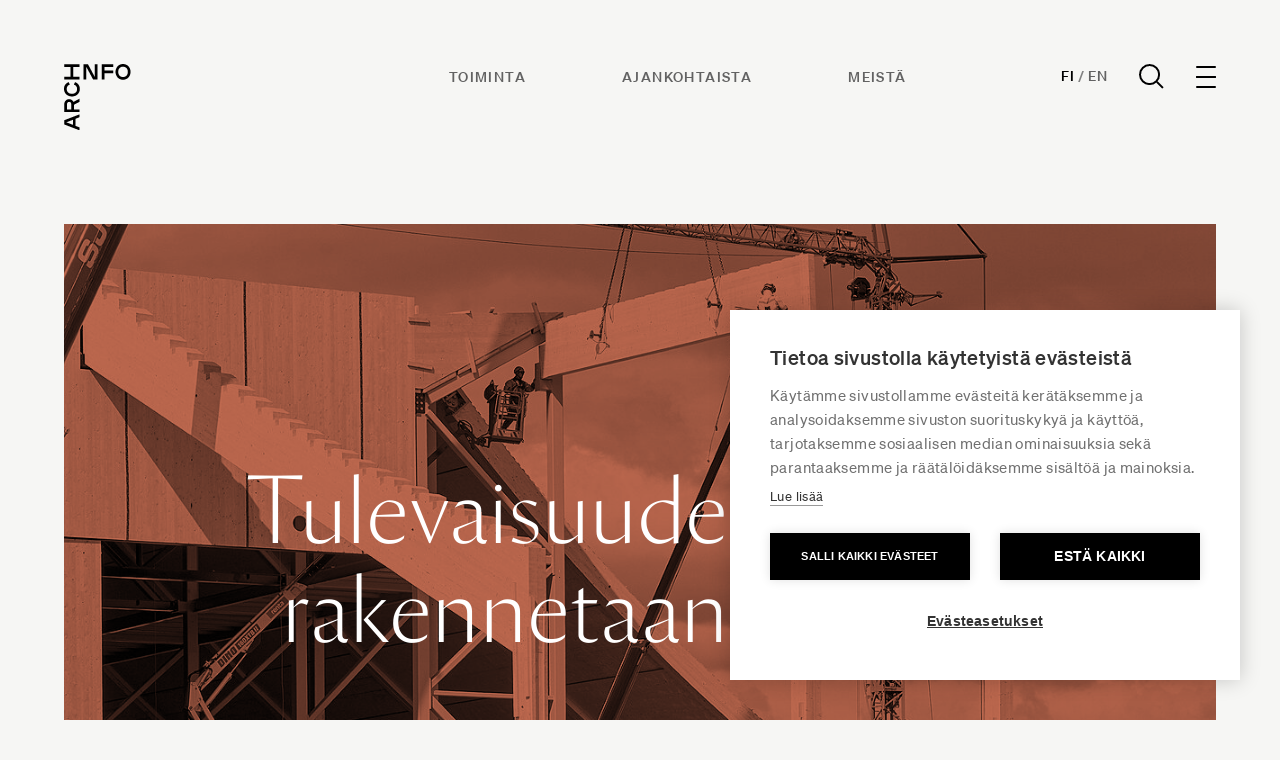

--- FILE ---
content_type: text/html; charset=UTF-8
request_url: https://www.archinfo.fi/toiminta/kansainvalisyys/puuarkkitehtuuri
body_size: 16009
content:
<!DOCTYPE html><html
lang="fi-FI" class="no-js antialiased smooth-scroll" prefix="og: https://ogp.me/ns# fb: https://ogp.me/ns/fb#"><head><meta
charset="utf-8"><meta
http-equiv="x-ua-compatible" content="ie=edge"><meta
name="viewport" content="width=device-width, initial-scale=1, shrink-to-fit=no"><meta
name="apple-touch-icon" content="/uploads/favicon.png"><link
rel="shortcut icon" href="/uploads/favicon.png" type="image/png"><link
rel="preload" href="" as="font" crossorigin><link
rel="preload" href="" as="font" crossorigin><link
rel="preload" href="" as="font" crossorigin><link
rel="preload" href="" as="font" crossorigin><link
rel="preload" href="" as="font" crossorigin><link
rel="preload" href="" as="font" crossorigin><link
rel="preload" href="" as="font" crossorigin><link
rel="preload" href="" as="font" crossorigin><link
rel="preload" href="" as="font" crossorigin><link
rel="preload" href="" as="font" crossorigin> <script>(function(w,d,s,l,i){w[l]=w[l]||[];w[l].push({'gtm.start':new Date().getTime(),event:'gtm.js'});var f=d.getElementsByTagName(s)[0],j=d.createElement(s),dl=l!='dataLayer'?'&l='+l:'';j.async=true;j.src='https://www.googletagmanager.com/gtm.js?id='+i+dl;f.parentNode.insertBefore(j,f);})(window,document,'script','dataLayer','GTM-WX557CW');</script>  <script src="https://polyfill-fastly.io/v3/polyfill.js?callback=polyfillsAreLoaded&flags=gated" defer async></script> <style>body:not(.user-is-tabbing) button:focus,body:not(.user-is-tabbing) input:focus,body:not(.user-is-tabbing) select:focus,body:not(.user-is-tabbing) textarea:focus{outline:none}</style> <script>function handleFirstTab(e){if(e.keyCode===9){document.documentElement.classList.add('user-is-tabbing');window.removeEventListener('keydown',handleFirstTab);window.addEventListener('mousedown',handleMouseDownOnce);}
function handleMouseDownOnce(){document.documentElement.classList.remove('user-is-tabbing');window.removeEventListener('mousedown',handleMouseDownOnce);window.addEventListener('keydown',handleFirstTab);}}
window.addEventListener('keydown',handleFirstTab);document.documentElement.classList.remove('no-js');</script> <style>[v-cloak]{display:none !important}[x-cloak]{display:none !important}</style> <script type="module">!function(){const e=document.createElement("link").relList;if(!(e&&e.supports&&e.supports("modulepreload"))){for(const e of document.querySelectorAll('link[rel="modulepreload"]'))r(e);new MutationObserver((e=>{for(const o of e)if("childList"===o.type)for(const e of o.addedNodes)if("LINK"===e.tagName&&"modulepreload"===e.rel)r(e);else if(e.querySelectorAll)for(const o of e.querySelectorAll("link[rel=modulepreload]"))r(o)})).observe(document,{childList:!0,subtree:!0})}function r(e){if(e.ep)return;e.ep=!0;const r=function(e){const r={};return e.integrity&&(r.integrity=e.integrity),e.referrerpolicy&&(r.referrerPolicy=e.referrerpolicy),"use-credentials"===e.crossorigin?r.credentials="include":"anonymous"===e.crossorigin?r.credentials="omit":r.credentials="same-origin",r}(e);fetch(e.href,r)}}();</script> <script>!function(){var e=document.createElement("script");if(!("noModule"in e)&&"onbeforeload"in e){var t=!1;document.addEventListener("beforeload",(function(n){if(n.target===e)t=!0;else if(!n.target.hasAttribute("nomodule")||!t)return;n.preventDefault()}),!0),e.type="module",e.src=".",document.head.appendChild(e),e.remove()}}();</script> <script src="/dist/polyfills-legacy.5e833384.js" nomodule onload="e=new CustomEvent(&#039;vite-script-loaded&#039;, {detail:{path: &#039;vite/legacy-polyfills&#039;}});document.dispatchEvent(e);"></script> <script type="module" src="/dist/app.d270e1c1.js" crossorigin onload="e=new CustomEvent(&#039;vite-script-loaded&#039;, {detail:{path: &#039;src/js/app.js&#039;}});document.dispatchEvent(e);"></script> <link
href="/dist/vendor.bd94eda6.js" rel="modulepreload" crossorigin><link
href="/dist/app.848b0eb4.css" rel="stylesheet"> <script src="/dist/app-legacy.f847dca6.js" nomodule onload="e=new CustomEvent(&#039;vite-script-loaded&#039;, {detail:{path: &#039;src/js/app-legacy.js&#039;}});document.dispatchEvent(e);"></script> <script defer src="https://unpkg.com/alpinejs@3.9.0/dist/cdn.min.js"></script> <title>Archinfo | Puuarkkitehtuurin kansainvälistäminen</title><meta name="generator" content="SEOmatic">
<meta name="keywords" content="Architecture">
<meta name="description" content="Suuri aaltoileva puukatos rajaa aukiota, jolla ihmisiäLuomme kiinnostusta suomalaista arkkitehtuuria ja kestävää rakennettua ympäristöä kohtaan">
<meta name="referrer" content="no-referrer-when-downgrade">
<meta name="robots" content="all">
<meta content="712185025482795" property="fb:profile_id">
<meta content="fi_FI" property="og:locale">
<meta content="en_US" property="og:locale:alternate">
<meta content="Archinfo" property="og:site_name">
<meta content="website" property="og:type">
<meta content="https://www.archinfo.fi/toiminta/kansainvalisyys/puuarkkitehtuuri" property="og:url">
<meta content="Puuarkkitehtuurin kansainvälistäminen" property="og:title">
<meta content="Suuri aaltoileva puukatos rajaa aukiota, jolla ihmisiäLuomme kiinnostusta suomalaista arkkitehtuuria ja kestävää rakennettua ympäristöä kohtaan" property="og:description">
<meta content="https://www.archinfo.fi/uploads/_1200x630_crop_center-center_82_none/social-image.png?mtime=1765888866" property="og:image">
<meta content="1200" property="og:image:width">
<meta content="630" property="og:image:height">
<meta content="Archinfo logo on image" property="og:image:alt">
<meta content="https://www.youtube.com/channel/UCJbX3Wd7bx_HMYUvvwmCiAw" property="og:see_also">
<meta content="https://fi.linkedin.com/company/archinfo-finland" property="og:see_also">
<meta content="https://www.facebook.com/ArchinfoSuomi" property="og:see_also">
<meta content="https://www.instagram.com/archinfo_finland/" property="og:see_also">
<meta name="twitter:card" content="summary_large_image">
<meta name="twitter:site" content="@ArchinfoFinland">
<meta name="twitter:creator" content="@ArchinfoFinland">
<meta name="twitter:title" content="Puuarkkitehtuurin kansainvälistäminen">
<meta name="twitter:description" content="Suuri aaltoileva puukatos rajaa aukiota, jolla ihmisiäLuomme kiinnostusta suomalaista arkkitehtuuria ja kestävää rakennettua ympäristöä kohtaan">
<meta name="twitter:image" content="https://www.archinfo.fi/uploads/_800x418_crop_center-center_82_none/social-image.png?mtime=1765888866">
<meta name="twitter:image:width" content="800">
<meta name="twitter:image:height" content="418">
<meta name="twitter:image:alt" content="Archinfo logo on image">
<link href="https://www.archinfo.fi/toiminta/kansainvalisyys/puuarkkitehtuuri" rel="canonical">
<link href="https://www.archinfo.fi/" rel="home">
<link type="text/plain" href="https://www.archinfo.fi/humans.txt" rel="author">
<link href="https://www.archinfo.fi/en/what-we-do/internationally/woodarchitecture" rel="alternate" hreflang="en-us">
<link href="https://www.archinfo.fi/toiminta/kansainvalisyys/puuarkkitehtuuri" rel="alternate" hreflang="x-default">
<link href="https://www.archinfo.fi/toiminta/kansainvalisyys/puuarkkitehtuuri" rel="alternate" hreflang="fi-fi">
<script>var siteVariables = {"siteUrl":"https:\/\/www.archinfo.fi\/","language":"fi-FI","siteUrls":["https:\/\/www.archinfo.fi\/","https:\/\/www.archinfo.fi\/en\/","https:\/\/new.finnisharchitecture.fi\/"],"csrfTokenName":"CRAFT_CSRF_TOKEN"};</script></head><body
id="top"
class="overflow-x-hidden loading landingPage-template site-archinfo"
x-data="app()"
x-init="viewportHeight()"
x-on:resize.window="viewportHeight()"
>
<noscript><iframe
src="https://www.googletagmanager.com/ns.html?id=GTM-WX557CW"
height="0" width="0" style="display:none;visibility:hidden"></iframe></noscript>
<a
href="#main-content" class="skip">Siirry suoraan sisältöön</a><header
x-data="{ dropdownMenuOpen: false }"
class="site-header fixed top-0 left-0 w-full z-50 " :class="{ 'header--active': dropdownMenuOpen, 'header-inactive': !dropdownMenuOpen }"
><div
class="z-[9999] relative px-4 py-6 px-4 sm:px-6 lg:px-16 lg:py-16 site-header__content"><div
class=""><div
class="flex justify-between items-start"><div
class="header__logo-wrapper flex justify-start flex-shrink-0">
<a
class="header__logo" href="https://www.archinfo.fi/">
<span
class="sr-only">Archinfo</span>
<svg
fill="currentColor" width="68" height="66" viewBox="0 0 68 66" fill="none" xmlns="http://www.w3.org/2000/svg">
<g
clip-path="url(#clip0_340_10398)">
<path
d="M11.5955 54.7623V61.8974L15.4876 63.3869V66.3034L0.321777 60.4704V56.1893L15.4876 50.3652V53.2282L11.5955 54.7623ZM8.91128 55.7969L2.38862 58.3031L8.91128 60.8271V55.7969Z"/>
<path
d="M9.92274 40.7417V45.4063H15.488V48.082H0.322178V40.1799C0.293413 39.535 0.394289 38.8909 0.618822 38.2855C0.843354 37.68 1.18702 37.1254 1.62966 36.6543C2.0723 36.1831 2.60496 35.8049 3.19632 35.542C3.78769 35.279 4.42582 35.1365 5.07323 35.1228C5.99357 35.119 6.89512 35.3827 7.66744 35.8817C8.43976 36.3807 9.04938 37.0933 9.42169 37.9323L15.488 34.668V37.8877L9.92274 40.7417ZM3.03326 45.4063H7.23853V40.269C7.23853 38.6458 6.34376 37.852 5.13587 37.852C3.92797 37.852 3.03326 38.6458 3.03326 40.269V45.4063Z"/>
<path
d="M15.8196 24.9995C15.8196 29.2717 12.4822 32.4914 7.91014 32.4914C3.33803 32.4914 0.000638201 29.2717 0.000638201 24.9995C-0.0841742 23.5015 0.328131 22.0172 1.17389 20.776C2.01964 19.5347 3.25179 18.6056 4.68009 18.132L5.80747 20.5668C4.86648 20.8596 4.05069 21.4575 3.48975 22.2655C2.92882 23.0736 2.65498 24.0453 2.71172 25.0263C2.71172 27.9428 4.81435 29.8158 7.91014 29.8158C11.0059 29.8158 13.1086 27.9428 13.1086 25.0263C13.1616 24.0335 12.8755 23.0521 12.297 22.2422C11.7186 21.4323 10.8818 20.8417 9.92329 20.5668L11.0506 18.123C12.4938 18.5864 13.7434 19.5114 14.6056 20.7547C15.4679 21.9979 15.8946 23.49 15.8196 24.9995V24.9995Z"/>
<path
d="M9.20651 3.02382V12.7098H15.4697V15.3854H0.321777V12.7098H6.50444V3.02382H0.321777V0.348145H15.4876V3.02382H9.20651Z"/>
<path
d="M22.2252 2.70216V15.4384H19.541V0.320801H24.0147L30.8684 13.0927V0.320801H33.5526V15.4384H29.0789L22.2252 2.70216Z"/>
<path
d="M40.4596 3.02325V6.51946H49.1296V9.19514H40.4596V15.4384H37.7754V0.320801H49.3622V2.99648L40.4596 3.02325Z"/>
<path
d="M59.0348 0C63.3206 0 66.5506 3.32675 66.5506 7.88432C66.5506 12.4419 63.3206 15.7686 59.0348 15.7686C54.749 15.7686 51.519 12.4419 51.519 7.88432C51.519 3.32675 54.7401 0 59.0348 0ZM59.0348 2.67568C56.109 2.67568 54.2211 4.77162 54.2211 7.85757C54.2211 10.9435 56.109 13.0395 59.0348 13.0395C61.9606 13.0395 63.8485 10.9435 63.8485 7.85757C63.8485 4.77162 61.9606 2.70243 59.0348 2.70243V2.67568Z"/>
</g>
<defs>
<clipPath
id="clip0_340_10398">
<rect
width="68" height="66" fill="currentColor"/>
</clipPath>
</defs>
</svg>
</a></div><ul
class="hidden md:flex header__links mr-auto"><li
class="mr-12 lg:mr-24">
<a
href="https://www.archinfo.fi/toiminta"                class="text-sm font-bold text-[#626262] uppercase tracking-widest leading-normal hover:text-black transition-colors duration-200"
>Toiminta</a></li><li
class="mr-12 lg:mr-24">
<a
href="https://www.archinfo.fi/ajankohtaista"                class="text-sm font-bold text-[#626262] uppercase tracking-widest leading-normal hover:text-black transition-colors duration-200"
>Ajankohtaista</a></li><li
class="mr-12 lg:mr-24">
<a
href="https://www.archinfo.fi/archinfo"                class="text-sm font-bold text-[#626262] uppercase tracking-widest leading-normal hover:text-black transition-colors duration-200"
>Meistä</a></li></ul><div
class="flex items-center"><div
class="header__language-search flex items-center"><div
class="flex items-center font-soehne font-bold text-sm tracking-wide uppercase">
<a
href="https://www.archinfo.fi" class="site--active hover:text-[#828282] transition-colors duration-200">Fi</a>
<span
class="text-[#828282] mx-1">/</span>
<a
href="https://www.archinfo.fi/en/what-we-do/internationally/woodarchitecture" class=" hover:text-[#828282] transition-colors duration-200">En</a></div>
<a
href="https://www.archinfo.fi/search" class="nav-search ml-8">
<svg
width="25" height="25" viewBox="0 0 25 25" fill="none" xmlns="http://www.w3.org/2000/svg">
<circle
cx="10.56" cy="10.56" r="9.56" stroke="black" stroke-width="2"/>
<path
d="M24 24.0003L17.76 17.7603" stroke="black" stroke-width="2"/>
</svg>
</a><form
action="https://www.archinfo.fi/search" class="py-2 hidden">
<label
for="search" class="sr-only">Haku</label><div
class="relative"><div
class="pointer-events-none absolute inset-y-0 left-0 pl-3 flex items-center">
<svg
class="h-5 w-5 text-gray-600" xmlns="https://www.w3.org/2000/svg" viewBox="0 0 20 20" fill="currentColor" aria-hidden="true">
<path
fill-rule="evenodd" d="M8 4a4 4 0 100 8 4 4 0 000-8zM2 8a6 6 0 1110.89 3.476l4.817 4.817a1 1 0 01-1.414 1.414l-4.816-4.816A6 6 0 012 8z" clip-rule="evenodd" />
</svg></div>
<input
id="search" name="search" class="w-full font-semibold bg-transparent text-gray-600 border border-transparent rounded-md py-2 pl-10 pr-3 text-sm placeholder-gray-600 focus:outline-none focus:text-gray-600 focus:placeholder-gray-600 sm:text-sm appearance-none" placeholder="Haku" type="search"></div></form></div><div
class="ml-8"><div
@click="dropdownMenuOpen = !dropdownMenuOpen"
class="hamburger-icon cursor-pointer focus:outline-none focus:ring-2 focus:ring-inset focus:ring-black"
:class="{ 'is-active': dropdownMenuOpen }"
><div
class="hamburger-icon__line"></div><div
class="hamburger-icon__line"></div><div
class="hamburger-icon__line"></div><div
class="hamburger-icon__line"></div></div></div></div></div></div></div><div
class="mobile-navigation fixed z-50 inset-0 overflow-hidden"
aria-labelledby="slide-over-title"
role="dialog"
aria-modal="true"
@keydown.window.escape="dropdownMenuOpen = false"
x-show="dropdownMenuOpen"
x-cloak
><div
class="absolute inset-0 overflow-hidden"><div
x-show="dropdownMenuOpen"
x-transition:enter="ease-in-out duration-500"
x-transition:enter-start="opacity-0"
x-transition:enter-end="opacity-100"
x-transition:leave="ease-in-out duration-500"
x-transition:leave-start="opacity-100"
x-transition:leave-end="opacity-0"
@click="dropdownMenuOpen = false"
class="absolute inset-0 bg-gray-900 bg-opacity-75 transition-opacity"
aria-hidden="true"
></div><div
class="fixed inset-y-0 right-0 max-w-full flex"><div
x-show="dropdownMenuOpen"
x-transition:enter="transform transition ease-in-out duration-500"
x-transition:enter-start="-translate-y-full"
x-transition:enter-end="translate-y-0"
x-transition:leave="transform transition ease-in-out duration-500"
x-transition:leave-start="translate-y-0"
x-transition:leave-end="-translate-y-full"
class="w-screen"
><div
class="h-screen pt-56 pb-20 bg-white shadow-xl overflow-y-scroll bg-[#EDE9E7]"><div
class="min-h-full relative flex flex-col flex-1 px-4 sm:px-6 lg:px-16"><nav
class="flex flex-wrap"><ul
class="hidden md:block w-full md:w-1/2 xl:w-1/4 mb-16"><li
class="mb-5"><p
class="text-sm font-bold uppercase tracking-widest">Archinfo</p></li><li>
<a
href="https://www.google.com/maps/place/H%C3%A4meentie+19,+00500+Helsinki/@60.185713,24.9590202,17z/data=!3m1!4b1!4m6!3m5!1s0x4692099b2ded4cb3:0x2cb235ae7a6da2a7!8m2!3d60.1857104!4d24.9615951!16s%2Fg%2F11c27w9d4n?entry=ttu" class="text-base leading-[2] tracking-wide hover:text-[#626262] transition-colors duration-200;]">Hämeentie 19<br
/>
00500 Helsinki, Finland</a></li><li>
<a
href="tel:" class="text-base leading-[2] tracking-wide hover:text-[#626262] transition-colors duration-200;]"></a></li><li>
<a
href="mailto:info@archinfo.fi" class="text-base leading-[2] tracking-wide hover:text-[#626262] transition-colors duration-200;]">info@archinfo.fi</a></li></ul><ul
class="w-full md:w-1/2 xl:w-1/4 mb-16"><li
class="mb-5"><p
class="text-sm font-bold uppercase tracking-widest"><a
href="https://www.archinfo.fi/toiminta">Toiminta</a></p></li><li><a
href="https://www.archinfo.fi/toiminta/arkkitehtuuri" class="text-base leading-[2] tracking-wide hover:text-[#626262] transition-colors duration-200;]">Arkkitehtuuri</a></li><li><a
href="https://www.archinfo.fi/toiminta/kansainvalisyys" class="text-base leading-[2] tracking-wide hover:text-[#626262] transition-colors duration-200;]">Kansainvälisyys</a></li><li><a
href="https://www.archinfo.fi/toiminta/vaikuttaminen" class="text-base leading-[2] tracking-wide hover:text-[#626262] transition-colors duration-200;]">Vaikuttaminen</a></li><li><a
href="https://www.archinfo.fi/projektit" class="text-base leading-[2] tracking-wide hover:text-[#626262] transition-colors duration-200;]">Kaikki projektit</a></li></ul><ul
class="w-full md:w-1/2 xl:w-1/4 mb-16"><li
class="mb-5"><p
class="text-sm font-bold uppercase tracking-widest"><a
href="https://www.archinfo.fi/artikkelit">Ajankohtaista</a></p></li><li><a
href="https://www.archinfo.fi/artikkelit/uutiset" class="text-base leading-[2] tracking-wide hover:text-[#626262] transition-colors duration-200;]">Uutiset</a></li><li><a
href="https://www.archinfo.fi/artikkelit/artikkelit" class="text-base leading-[2] tracking-wide hover:text-[#626262] transition-colors duration-200;]">Artikkelit</a></li><li><a
href="https://www.archinfo.fi/tapahtumat" class="text-base leading-[2] tracking-wide hover:text-[#626262] transition-colors duration-200;]">Tapahtumat</a></li><li><a
href="https://www.archinfo.fi/artikkelit/ilmoitukset" class="text-base leading-[2] tracking-wide hover:text-[#626262] transition-colors duration-200;]">Ilmoitustaulu</a></li><li><a
href="/arkisto" class="text-base leading-[2] tracking-wide hover:text-[#626262] transition-colors duration-200;]">Arkisto</a></li></ul><ul
class="w-full md:w-1/2 xl:w-1/4 mb-16"><li
class="mb-5"><p
class="text-sm font-bold uppercase tracking-widest"><a >Tietoa meistä</a></p></li><li><a
href="https://www.archinfo.fi/archinfo" class="text-base leading-[2] tracking-wide hover:text-[#626262] transition-colors duration-200;]">Archinfo</a></li><li><a
href="https://www.archinfo.fi/archinfo/yhteystiedot" class="text-base leading-[2] tracking-wide hover:text-[#626262] transition-colors duration-200;]">Yhteystiedot</a></li><li><a
href="https://www.archinfo.fi/archinfo/medialle" class="text-base leading-[2] tracking-wide hover:text-[#626262] transition-colors duration-200;]">Medialle</a></li></ul><ul
class="w-full md:w-1/2 xl:w-1/4 mb-16"><li
class="mb-5"><p
class="text-sm font-bold uppercase tracking-widest"><a >Jäsenorganisaatiot</a></p></li><li><a
href="https://www.alvaraalto.fi/" class="text-base leading-[2] tracking-wide hover:text-[#626262] transition-colors duration-200;]">Alvar Aalto -säätiö</a></li><li><a
href="https://www.safa.fi/" class="text-base leading-[2] tracking-wide hover:text-[#626262] transition-colors duration-200;]">Suomen Arkkitehtiliitto SAFA</a></li><li><a
href="https://www.atl.fi/" class="text-base leading-[2] tracking-wide hover:text-[#626262] transition-colors duration-200;]">Arkkitehtitoimistojen liitto ATL</a></li><li><a
href="https://www.mfa.fi/" class="text-base leading-[2] tracking-wide hover:text-[#626262] transition-colors duration-200;]">Suomen arkkitehtuurimuseon säätiö</a></li><li><a
href="https://www.rts.fi/" class="text-base leading-[2] tracking-wide hover:text-[#626262] transition-colors duration-200;]">Rakennustietosäätiö RTS</a></li></ul><ul
class="md:hidden w-full md:w-1/2 xl:w-1/4 mb-16"><li
class="mb-5"><p
class="text-sm font-bold uppercase tracking-widest">Archinfo</p></li><li>
<a
href="https://www.google.com/maps/place/H%C3%A4meentie+19,+00500+Helsinki/@60.185713,24.9590202,17z/data=!3m1!4b1!4m6!3m5!1s0x4692099b2ded4cb3:0x2cb235ae7a6da2a7!8m2!3d60.1857104!4d24.9615951!16s%2Fg%2F11c27w9d4n?entry=ttu" class="text-base leading-[2] tracking-wide hover:text-[#626262] transition-colors duration-200;]">Hämeentie 19<br
/>
00500 Helsinki, Finland</a></li><li>
<a
href="tel:" class="text-base leading-[2] tracking-wide hover:text-[#626262] transition-colors duration-200;]"></a></li><li>
<a
href="mailto:info@archinfo.fi" class="text-base leading-[2] tracking-wide hover:text-[#626262] transition-colors duration-200;]">info@archinfo.fi</a></li></ul><div
class="w-full md:w-1/2 xl:w-1/4 mb-16"><p
class="text-sm font-bold uppercase tracking-widest mb-5">Uutiskirje</p><p
class="text-base leading-normal tracking-wide mb-6">Tilaamalla Archinfon uutiskirjeen saat uusimmat arkkitehtuurin alan uutiset suoraan sähköpostiisi.</p>
<a
href="https://www.archinfo.fi/tilaa-uutiskirjeemme" class="button">Tilaa</a></div></nav><div
class="flex justify-between items-end mt-auto"><p
class="text-sm tracking-wide leading-loose">
<span
class="block font-bold text-xs tracking-widest uppercase">Archinfo</span>
Hämeentie 19, Helsinki  |  info@archinfo.fi</p><div
class="flex space-x-6 lg:order-3 lg:mr-0">
<a
href="https://www.instagram.com/archinfo_finland/" class="text-gray-700 hover:text-black">
<span
class="sr-only">Instagram</span>
<svg
class="h-4 w-4" fill="currentColor" viewBox="0 0 24 24" width="24" height="24" aria-hidden="true">
<path
fill-rule="evenodd" d="M12.315 2c2.43 0 2.784.013 3.808.06 1.064.049 1.791.218 2.427.465a4.902 4.902 0 011.772 1.153 4.902 4.902 0 011.153 1.772c.247.636.416 1.363.465 2.427.048 1.067.06 1.407.06 4.123v.08c0 2.643-.012 2.987-.06 4.043-.049 1.064-.218 1.791-.465 2.427a4.902 4.902 0 01-1.153 1.772 4.902 4.902 0 01-1.772 1.153c-.636.247-1.363.416-2.427.465-1.067.048-1.407.06-4.123.06h-.08c-2.643 0-2.987-.012-4.043-.06-1.064-.049-1.791-.218-2.427-.465a4.902 4.902 0 01-1.772-1.153 4.902 4.902 0 01-1.153-1.772c-.247-.636-.416-1.363-.465-2.427-.047-1.024-.06-1.379-.06-3.808v-.63c0-2.43.013-2.784.06-3.808.049-1.064.218-1.791.465-2.427a4.902 4.902 0 011.153-1.772A4.902 4.902 0 015.45 2.525c.636-.247 1.363-.416 2.427-.465C8.901 2.013 9.256 2 11.685 2h.63zm-.081 1.802h-.468c-2.456 0-2.784.011-3.807.058-.975.045-1.504.207-1.857.344-.467.182-.8.398-1.15.748-.35.35-.566.683-.748 1.15-.137.353-.3.882-.344 1.857-.047 1.023-.058 1.351-.058 3.807v.468c0 2.456.011 2.784.058 3.807.045.975.207 1.504.344 1.857.182.466.399.8.748 1.15.35.35.683.566 1.15.748.353.137.882.3 1.857.344 1.054.048 1.37.058 4.041.058h.08c2.597 0 2.917-.01 3.96-.058.976-.045 1.505-.207 1.858-.344.466-.182.8-.398 1.15-.748.35-.35.566-.683.748-1.15.137-.353.3-.882.344-1.857.048-1.055.058-1.37.058-4.041v-.08c0-2.597-.01-2.917-.058-3.96-.045-.976-.207-1.505-.344-1.858a3.097 3.097 0 00-.748-1.15 3.098 3.098 0 00-1.15-.748c-.353-.137-.882-.3-1.857-.344-1.023-.047-1.351-.058-3.807-.058zM12 6.865a5.135 5.135 0 110 10.27 5.135 5.135 0 010-10.27zm0 1.802a3.333 3.333 0 100 6.666 3.333 3.333 0 000-6.666zm5.338-3.205a1.2 1.2 0 110 2.4 1.2 1.2 0 010-2.4z" clip-rule="evenodd" />
</svg>
</a>
<a
href="https://www.facebook.com/ArchinfoSuomi" class="text-gray-700 hover:text-black">
<span
class="sr-only">Facebook</span>
<svg
class="h-4 w-4" fill="currentColor" viewBox="0 0 10 16">
<path
d="M8.69512 8.93203L9.1359 6.05825H6.37862V4.19334C6.37862 3.40712 6.76378 2.64078 7.99878 2.64078H9.2524V0.194188C9.2524 0.194188 8.11468 0 7.027 0C4.75606 0 3.27184 1.37631 3.27184 3.86797V6.05825H0.747559V8.93203H3.27184V15.8792C3.778 15.9586 4.29678 16 4.82525 16C5.35371 16 5.87246 15.9586 6.37862 15.8792V8.93203H8.69512Z" fill="#333333"/>
</svg>
</a>
<a
href="https://fi.linkedin.com/company/archinfo-finland" class="text-gray-700 hover:text-black">
<span
class="sr-only">LinkedIn</span>
<svg
class="h-4 w-4" fill="currentColor" viewBox="0 0 16 16" width="24" height="24" aria-hidden="true">
<path
d="M14.7907 -0.0424805C15.4432 -0.0424805 15.9746 0.474176 15.9746 1.11146V14.8068C15.9746 15.4441 15.4432 15.9616 14.7907 15.9616H1.15135C0.500135 15.9616 -0.0290527 15.4441 -0.0290527 14.8068V1.11146C-0.0290527 0.474176 0.500135 -0.0424805 1.15135 -0.0424805H14.7907ZM13.6085 13.5947V9.40611C13.6085 7.34918 13.1644 5.76777 10.761 5.76777C9.6062 5.76777 8.8317 6.40099 8.5152 7.00139H8.4827V5.9573H6.20735V13.5947H8.57817V9.81724C8.57817 8.82089 8.76663 7.85558 10.0017 7.85558C11.2199 7.85558 11.2351 8.99499 11.2351 9.88064V13.5947H13.6085ZM4.71826 5.9573H2.3422V13.5947H4.71826V5.9573ZM3.53085 2.16077C2.76851 2.16077 2.15379 2.77749 2.15379 3.53724C2.15379 4.29718 2.76851 4.91386 3.53085 4.91386C4.2902 4.91386 4.90667 4.29718 4.90667 3.53724C4.90667 2.77749 4.2902 2.16077 3.53085 2.16077Z" fill="#333333"/>
</svg>
</a>
<a
href="https://www.youtube.com/channel/UCJbX3Wd7bx_HMYUvvwmCiAw" class="text-gray-700 hover:text-black">
<span
class="sr-only">YouTube</span>
<svg
class="h-4 w-4" fill="currentColor" viewBox="0 0 16 16" width="24" height="24" aria-hidden="true">
<path
d="M7.95231 2.83331C5.83474 2.83331 3.86729 2.98419 2.74463 3.21873C2.74224 3.21936 2.73985 3.22001 2.73747 3.22068C1.89166 3.41021 1.09523 4.01606 0.927572 4.96482C0.927349 4.96612 0.927132 4.96743 0.926921 4.96873C0.798116 5.7334 0.666504 6.73021 0.666504 8.16665C0.666504 9.60036 0.798567 10.5708 0.961426 11.3756C1.1332 12.2964 1.91124 12.9206 2.77002 13.1126C2.77413 13.1137 2.77825 13.1148 2.78239 13.1159C3.95407 13.3467 5.86599 13.5 7.98356 13.5C10.1011 13.5 12.0141 13.3467 13.186 13.1159C13.1902 13.1148 13.1943 13.1137 13.1984 13.1126C14.0442 12.9231 14.8406 12.3172 15.0083 11.3685C15.0088 11.3661 15.0092 11.3637 15.0096 11.3613C15.1364 10.581 15.3008 9.58519 15.3332 8.14646C15.3332 8.14277 15.3332 8.13909 15.3332 8.1354C15.3332 6.69588 15.1684 5.69287 15.0076 4.89842C14.8372 3.97567 14.0583 3.34981 13.1984 3.15753C13.1853 3.15461 13.172 3.15222 13.1587 3.15037C12.0153 2.98963 10.0702 2.83331 7.95231 2.83331ZM6.71859 5.6673C6.84206 5.66475 6.96968 5.69395 7.08968 5.7617L9.95752 7.38214C10.4412 7.65547 10.4412 8.34514 9.95752 8.61847L7.08968 10.2389C6.61001 10.5096 6.01221 10.1668 6.01221 9.62042V6.37954C6.01221 5.96979 6.34818 5.67495 6.71859 5.6673Z" fill="#333333"/>
</svg>
</a></div></div></div></div></div></div></div></div></header><main
id="content" class="site-content"><div
class="w-full h-40 "></div><section
class="p-4 lg:p-16 text-white text-center overflow-hidden"><div
class="py-16 px-4 sm:px-6 lg:p-16 w-full min-h-screen relative flex flex-col items-center justify-center"><figure
class="absolute inset-0 bg-orange-medium">
<img
src="data:image/svg+xml,%3Csvg%20xmlns=%27http://www.w3.org/2000/svg%27%20width=%271280%27%20height=%27960%27%20style=%27background:%23CCC%27%20/%3E"
data-srcset="/uploads/_640x480_crop_center-center_60_line/TU-220429-satama-areena-tm-011-crop.jpg 640w, /uploads/_1280x960_crop_center-center_82_line/TU-220429-satama-areena-tm-011-crop.jpg 1280w"
data-sizes="auto"
alt="Rakenteilla oleva suuri puurakennus, jossa kaareva lippa"
class="w-full h-full object-cover lazyload"
/></figure><div
class="relative content-wrapper--narrow"><h1 class="mb-12">Tulevaisuuden Suomi rakennetaan puusta</h1></div></div><p
class="text-xxs font-bold text-[#828282] uppercase tracking-wider leading-loose mt-2  text-right">Ala Architects / Tuomas Uusheimo</p></section><section
class="py-20 px-4 sm:px-6 lg:px-16"><div
class="flex justify-end"><div
class="w-full md:w-4/5 lg:w-2/3"><div
class="max-w-[640px] richText"><p
class="ingress">Puu on perinteinen suomalainen rakennusmateriaali. Puusta tehdään myös hienoa nykyarkkitehtuuria, ja suomalainen puuosaaminen on kansainvälisessäkin mittapuussa kiinnostavaa. Puurakentamisen edistäminen on yksi Suomen valtion keinoista toteuttaa kunnianhimoisia tavoitteita hiilineutraaliudesta. Kokosimme yhteen kiinnostavia puuarkkitehtuurikohteita sekä aihetta taustoittavia artikkeleita.</p><p>Rakennettu ympäristö kuluttaa tämän päivän Suomessa puolet raaka-aineista ja 40 prosenttia energiasta ja aiheuttaa kolmanneksen kasvihuonekaasupäästöistä. Suomen uusi <a
href="https://www.archinfo.fi/toiminta/vaikuttaminen/apoli-2022-2035">arkkitehtuuripoliittinen ohjelma 2022–2035</a>, <em>Kohti kestävää arkkitehtuuria</em>, esittää toimenpiteitä, joilla arkkitehtuuri, rakentaminen ja alueidenkäyttö voivat vaikuttaa ilmastohaasteiden ratkaisemiseen.<br></p><p>Toteutimme yhdessä ympäristöministeriön <a
href="https://ym.fi/puurakentaminen" target="_blank">Puurakentamisen ohjelman</a>&nbsp;kanssa puuarkkitehtuurin esittelypaketin, joka sisältää 19 erilaisen ja erikokoisen nykyarkkitehtuurikohteen esittelyt sekä aihetta kokoavat&nbsp;artikkelit suomalaisen puurakentamisen historiasta, nykytilasta ja tulevaisuudesta. Aineisto on julkaistu neljällä kielellä: suomi, ruotsi, englanti ja saksa.&nbsp;</p><p>Kohde-esittelyt on kirjoittanut arkkitehti, journalisti <strong>Tarja Nurmi</strong>, ja artikkeleiden kirjoittajina ovat Nurmen lisäksi puurakentamisen perinteen asiantuntijat TkT&nbsp;<strong>Laura Berger</strong> ja arkkitehti, tietokirjailija <strong>Netta Böök</strong> sekä Archinfon viestintäpäällikkö, arkkitehti <strong>Miina Jutila</strong>. Saksaksi tekstit käänsi arkkitehti <strong>Mikael Merenmies</strong>.</p><p><a
href="https://drive.google.com/drive/folders/1p_TFoLNaIKyP4sBW5zXLqnzfGyFkJaSk?usp=sharing" target="_blank">Linkki Future Finland Built of Wood -puuarkkitehtuuripakettiin</a></p><p>Voit myös tutustua kohteisiin&nbsp;<a
href="https://finnisharchitecture.fi/">Finnish Architecture Navigator</a> -verkkopalvelussamme, jossa on julkaistu lyhennelmät esittelyteksteistä sekä kuvia.</p><figure><iframe
style="width: 500px; height: 281px;" src="//www.youtube.com/embed/6H0We-OdWBg" frameborder="0" allowfullscreen=""></iframe></figure><h2>Pakettiin sisältyvät kohteet</h2><ul><li>Suomalais-venäläinen koulu, Helsinki 2021 (AFKS Arkkitehdit)</li><li>Lukio- ja kulttuuritalo Monio, Tuusula 2023 (AOR Arkkitehdit)</li><li>Helsingin luonnontiedelukio, 2023 (AFKS Arkkitehdit)</li><li>Satama Areena, Kotka 2023 (Arkkitehtitoimisto ALA)</li><li>Wood City, Helsinki 2019–2024 (Anttinen Oiva Arkkitehdit)</li><li>Katajanokan Laituri, Helsinki 2024 (Anttinen Oiva Arkkitehdit)</li><li>Serlachius Museum Gösta & Taidesauna, Mänttä 2015, 2022 (Mendoza Partida & BAX)</li><li>Sauna-ravintola Kiulu & Ähtärin uimahalli, Ähtäri 2022, 2024 (Studio Puisto)</li><li>Pikku-Finlandia, Helsinki 2022 (Jaakko Torvinen, Havu Järvelä, Elli Wendelin)</li><li>Rauhalinna, Savonlinna 2023 (OOPEAA)</li><li>Lammassaaren luontoreitti, Helsinki 2017, 2022 (Studio Puisto & Nomaji)</li><li>Elokuvaohjaajan talo, Iisalmi 2020 (Pirinen & Salo)</li><li>Space of Mind, 2020 (Studio Puisto)</li><li>Talo Meteoriitti, Kontiolahti 2020 (Ateljé Sotamaa)</li><li>Paritalot Viikinmäessä, Helsinki 2022 (Kanttia 2 Arkkitehdit)</li><li>Puu-Myllypuro, Helsinki (Arkkitehtityöhuone APRT & Helsingin kaupunki)</li><li>Linnanfältti, Turku (Turun kaupunki & Schauman Arkkitehdit, Sigge Arkkitehdit, Arkkitehdit Casagrande, Arkkitehtitoimisto Tommy Gustafsson)</li></ul></div></div></div></section><section
class="py-12 px-4 sm:px-6 lg:px-16 overflow-hidden"><div
class="w-full relative"><div
class="mb-6 md:mb-8 lg:mb-12 flex flex-wrap items-baseline justify-between"><h2 class="font-soehne text-sm md:text-base tracking-wide leading-loose mr-6">
Pakettiin sisältyvät artikkelit</h2>
<a
href="https://www.archinfo.fi/tagit/puupaketti" class="font-soehne text-sm tracking-wide leading-loose border-b border-black hover:border-transparent transition-border duration-200">
puuvalikoima
</a></div><div
class="block relative"><div
class="articles-grid w-screen lg:w-auto pt-2 -ml-4 pl-4 sm:-ml-6 sm:pl-6 lg:pl-0 flex flex-no-wrap lg:block overflow-x-auto lg:overflow-hidden lg:-mx-5"><div
class="article-card flex-shrink-0 w-4/5 md:w-3/5 lg:w-1/3 2xl:w-1/4 pr-8 lg:px-5 mb-14"><div
class="flex flex-col">
<a
href="https://www.archinfo.fi/artikkelit/metsasta-kasvaneen-maan-tulevaisuus-on-puussa" class="block mb-6"><figure
class="flex-shrink-0 bg-orange-medium transition-colors duration-200">
<img
src="data:image/svg+xml,%3Csvg%20xmlns=%27http://www.w3.org/2000/svg%27%20width=%271280%27%20height=%27853%27%20style=%27background:%23CCC%27%20/%3E"
data-srcset="/uploads/_640x426_crop_center-center_60_line/2020_08_29_tk_Meteorite_house_Nikon_0152_010-PIEN.jpg 640w, /uploads/_1280x853_crop_center-center_82_line/2020_08_29_tk_Meteorite_house_Nikon_0152_010-PIEN.jpg 1280w"
data-sizes="auto"
alt="Utuinen kuva oudosta, monikulmaisesta talosta puiden katveessa"
class="h-full w-full object-cover lazyload"
/></figure>
</a><div
class="font-soehne font-bold uppercase tracking-widest text-xs mb-6">
<span>03.07.2023</span>
<span
class="mx-1">/</span>
<a
href="https://www.archinfo.fi/artikkelit/arkkitehtuuri" class="inline-block mr-2 hover:text-[#626262] transition-colors duration-200">Arkkitehtuuri</a>
<a
href="https://www.archinfo.fi/artikkelit/artikkelit" class="inline-block mr-2 hover:text-[#626262] transition-colors duration-200">Artikkelit</a></div><div
class="block max-w-md mb-6">
<a
href="https://www.archinfo.fi/artikkelit/metsasta-kasvaneen-maan-tulevaisuus-on-puussa" class="font-orleans tracking-wide leading-tight inline-block text-[28px] sm:text-xl hover:text-[#626262] transition-colors duration-200">Metsästä kasvaneen maan tulevaisuus on puussa – Puurakentaminen tukee Suomen hiilineutraaliustavoitetta</a></div><div
class="flex flex-wrap">
<a
href="https://www.archinfo.fi/tagit/puupaketti" class="text-xxs font-bold py-1.5 px-2 text-[#626262] leading-none uppercase tracking-widest border border-[#626262] rounded-md hover:bg-[#333333] hover:border-[#333333] hover:text-white transition-colors duration-200 mr-2 mb-2">puuvalikoima</a>
<a
href="https://www.archinfo.fi/tagit/puu" class="text-xxs font-bold py-1.5 px-2 text-[#626262] leading-none uppercase tracking-widest border border-[#626262] rounded-md hover:bg-[#333333] hover:border-[#333333] hover:text-white transition-colors duration-200 mr-2 mb-2">puu</a>
<a
href="https://www.archinfo.fi/tagit/kansainvalisyys" class="text-xxs font-bold py-1.5 px-2 text-[#626262] leading-none uppercase tracking-widest border border-[#626262] rounded-md hover:bg-[#333333] hover:border-[#333333] hover:text-white transition-colors duration-200 mr-2 mb-2">kansainvälisyys</a>
<a
href="https://www.archinfo.fi/tagit/kaupungit-ja-kunnat" class="text-xxs font-bold py-1.5 px-2 text-[#626262] leading-none uppercase tracking-widest border border-[#626262] rounded-md hover:bg-[#333333] hover:border-[#333333] hover:text-white transition-colors duration-200  mb-2">kaupungit ja kunnat</a></div></div></div><div
class="article-card flex-shrink-0 w-4/5 md:w-3/5 lg:w-1/3 2xl:w-1/4 pr-8 lg:px-5 mb-14"><div
class="flex flex-col">
<a
href="https://www.archinfo.fi/artikkelit/puuosaaminen-on-suomalaisilla-geeneissa-katsaus-taman-paivan-suomalaiseen-puuarkkitehtuuriin" class="block mb-6"><figure
class="flex-shrink-0 bg-yellow-light transition-colors duration-200">
<img
src="data:image/svg+xml,%3Csvg%20xmlns=%27http://www.w3.org/2000/svg%27%20width=%271280%27%20height=%27853%27%20style=%27background:%23CCC%27%20/%3E"
data-srcset="/uploads/_1280x853_crop_center-center_82_line/arkkitehtuuri-oodi-Tuomas-Uusheimo-Helsinki-Partners.jpg 1280w, /uploads/_2560x1706_crop_center-center_61_line/arkkitehtuuri-oodi-Tuomas-Uusheimo-Helsinki-Partners.jpg 2560w, /uploads/_640x426_crop_center-center_60_line/arkkitehtuuri-oodi-Tuomas-Uusheimo-Helsinki-Partners.jpg 640w"
data-sizes="auto"
alt="Suuri aaltoileva puukatos rajaa aukiota, jolla ihmisiä"
class="h-full w-full object-cover lazyload"
/></figure>
</a><div
class="font-soehne font-bold uppercase tracking-widest text-xs mb-6">
<span>30.06.2023</span>
<span
class="mx-1">/</span>
<a
href="https://www.archinfo.fi/artikkelit/arkkitehtuuri" class="inline-block mr-2 hover:text-[#626262] transition-colors duration-200">Arkkitehtuuri</a>
<a
href="https://www.archinfo.fi/artikkelit/artikkelit" class="inline-block mr-2 hover:text-[#626262] transition-colors duration-200">Artikkelit</a></div><div
class="block max-w-md mb-6">
<a
href="https://www.archinfo.fi/artikkelit/puuosaaminen-on-suomalaisilla-geeneissa-katsaus-taman-paivan-suomalaiseen-puuarkkitehtuuriin" class="font-orleans tracking-wide leading-tight inline-block text-[28px] sm:text-xl hover:text-[#626262] transition-colors duration-200">Puuosaaminen on suomalaisilla geeneissä  – Katsaus tämän päivän suomalaiseen puuarkkitehtuuriin</a></div><div
class="flex flex-wrap">
<a
href="https://www.archinfo.fi/tagit/puupaketti" class="text-xxs font-bold py-1.5 px-2 text-[#626262] leading-none uppercase tracking-widest border border-[#626262] rounded-md hover:bg-[#333333] hover:border-[#333333] hover:text-white transition-colors duration-200 mr-2 mb-2">puuvalikoima</a>
<a
href="https://www.archinfo.fi/tagit/puu" class="text-xxs font-bold py-1.5 px-2 text-[#626262] leading-none uppercase tracking-widest border border-[#626262] rounded-md hover:bg-[#333333] hover:border-[#333333] hover:text-white transition-colors duration-200 mr-2 mb-2">puu</a>
<a
href="https://www.archinfo.fi/tagit/arkkitehtuuri" class="text-xxs font-bold py-1.5 px-2 text-[#626262] leading-none uppercase tracking-widest border border-[#626262] rounded-md hover:bg-[#333333] hover:border-[#333333] hover:text-white transition-colors duration-200 mr-2 mb-2">arkkitehtuuri</a>
<a
href="https://www.archinfo.fi/tagit/rakennukset" class="text-xxs font-bold py-1.5 px-2 text-[#626262] leading-none uppercase tracking-widest border border-[#626262] rounded-md hover:bg-[#333333] hover:border-[#333333] hover:text-white transition-colors duration-200  mb-2">rakennukset</a></div></div></div><div
class="article-card flex-shrink-0 w-4/5 md:w-3/5 lg:w-1/3 2xl:w-1/4 pr-8 lg:px-5 mb-14"><div
class="flex flex-col">
<a
href="https://www.archinfo.fi/artikkelit/ainoastaan-puuta-suomalaisen-puurakentamisen-historiaa" class="block mb-6"><figure
class="flex-shrink-0 bg-red-medium transition-colors duration-200">
<img
src="data:image/svg+xml,%3Csvg%20xmlns=%27http://www.w3.org/2000/svg%27%20width=%271280%27%20height=%271002%27%20style=%27background:%23CCC%27%20/%3E"
data-srcset="/uploads/_640x501_crop_center-center_60_line/11.Lyytik_Hevostalli_Korkia_aitta_20180217_Alakujalta_Livady_NBo-EDIT.jpg 640w, /uploads/_1280x1002_crop_center-center_82_line/11.Lyytik_Hevostalli_Korkia_aitta_20180217_Alakujalta_Livady_NBo-EDIT.jpg 1280w"
data-sizes="auto"
alt="Luminen maa, etualalla kaksi tummaa hirsiaittaa, niiden välistä näkyy vaalea harjakattoinen rakennus."
class="h-full w-full object-cover lazyload"
/></figure>
</a><div
class="font-soehne font-bold uppercase tracking-widest text-xs mb-6">
<span>28.06.2023</span>
<span
class="mx-1">/</span>
<a
href="https://www.archinfo.fi/artikkelit/arkkitehtuuri" class="inline-block mr-2 hover:text-[#626262] transition-colors duration-200">Arkkitehtuuri</a>
<a
href="https://www.archinfo.fi/artikkelit/artikkelit" class="inline-block mr-2 hover:text-[#626262] transition-colors duration-200">Artikkelit</a></div><div
class="block max-w-md mb-6">
<a
href="https://www.archinfo.fi/artikkelit/ainoastaan-puuta-suomalaisen-puurakentamisen-historiaa" class="font-orleans tracking-wide leading-tight inline-block text-[28px] sm:text-xl hover:text-[#626262] transition-colors duration-200">Ainoastaan puuta – Suomalaisen puurakentamisen historiaa</a></div><div
class="flex flex-wrap">
<a
href="https://www.archinfo.fi/tagit/puupaketti" class="text-xxs font-bold py-1.5 px-2 text-[#626262] leading-none uppercase tracking-widest border border-[#626262] rounded-md hover:bg-[#333333] hover:border-[#333333] hover:text-white transition-colors duration-200 mr-2 mb-2">puuvalikoima</a>
<a
href="https://www.archinfo.fi/tagit/kestavyys" class="text-xxs font-bold py-1.5 px-2 text-[#626262] leading-none uppercase tracking-widest border border-[#626262] rounded-md hover:bg-[#333333] hover:border-[#333333] hover:text-white transition-colors duration-200 mr-2 mb-2">kestävyys</a>
<a
href="https://www.archinfo.fi/tagit/puu" class="text-xxs font-bold py-1.5 px-2 text-[#626262] leading-none uppercase tracking-widest border border-[#626262] rounded-md hover:bg-[#333333] hover:border-[#333333] hover:text-white transition-colors duration-200 mr-2 mb-2">puu</a>
<a
href="https://www.archinfo.fi/tagit/kansainvalisyys" class="text-xxs font-bold py-1.5 px-2 text-[#626262] leading-none uppercase tracking-widest border border-[#626262] rounded-md hover:bg-[#333333] hover:border-[#333333] hover:text-white transition-colors duration-200  mb-2">kansainvälisyys</a></div></div></div><div
class="article-card flex-shrink-0 w-4/5 md:w-3/5 lg:w-1/3 2xl:w-1/4 pr-8 lg:px-5 mb-14"><div
class="flex flex-col">
<a
href="https://www.archinfo.fi/artikkelit/suomalaisella-puuarkkitehtuurilla-on-pitkat-perinteet-ja-valoisa-tulevaisuus" class="block mb-6"><figure
class="flex-shrink-0 bg-green-medium transition-colors duration-200">
<img
src="data:image/svg+xml,%3Csvg%20xmlns=%27http://www.w3.org/2000/svg%27%20width=%271280%27%20height=%27854%27%20style=%27background:%23CCC%27%20/%3E"
data-srcset="/uploads/_640x427_crop_center-center_60_line/TU-210416-woodcity-140-PIEN.jpg 640w, /uploads/_1280x854_crop_center-center_82_line/TU-210416-woodcity-140-PIEN.jpg 1280w"
data-sizes="auto"
alt="Lähikuva suuren talon kaarevasta sisääntuloseinän aukosta iltavalaistuksessa"
class="h-full w-full object-cover lazyload"
/></figure>
</a><div
class="font-soehne font-bold uppercase tracking-widest text-xs mb-6">
<span>28.06.2023</span>
<span
class="mx-1">/</span>
<a
href="https://www.archinfo.fi/artikkelit/arkkitehtuuri" class="inline-block mr-2 hover:text-[#626262] transition-colors duration-200">Arkkitehtuuri</a>
<a
href="https://www.archinfo.fi/artikkelit/uutiset" class="inline-block mr-2 hover:text-[#626262] transition-colors duration-200">Uutiset</a></div><div
class="block max-w-md mb-6">
<a
href="https://www.archinfo.fi/artikkelit/suomalaisella-puuarkkitehtuurilla-on-pitkat-perinteet-ja-valoisa-tulevaisuus" class="font-orleans tracking-wide leading-tight inline-block text-[28px] sm:text-xl hover:text-[#626262] transition-colors duration-200">Suomalaisella puuarkkitehtuurilla on pitkät perinteet ja valoisa tulevaisuus</a></div><div
class="flex flex-wrap">
<a
href="https://www.archinfo.fi/tagit/puupaketti" class="text-xxs font-bold py-1.5 px-2 text-[#626262] leading-none uppercase tracking-widest border border-[#626262] rounded-md hover:bg-[#333333] hover:border-[#333333] hover:text-white transition-colors duration-200 mr-2 mb-2">puuvalikoima</a>
<a
href="https://www.archinfo.fi/tagit/tiedote" class="text-xxs font-bold py-1.5 px-2 text-[#626262] leading-none uppercase tracking-widest border border-[#626262] rounded-md hover:bg-[#333333] hover:border-[#333333] hover:text-white transition-colors duration-200 mr-2 mb-2">tiedote</a>
<a
href="https://www.archinfo.fi/tagit/puu" class="text-xxs font-bold py-1.5 px-2 text-[#626262] leading-none uppercase tracking-widest border border-[#626262] rounded-md hover:bg-[#333333] hover:border-[#333333] hover:text-white transition-colors duration-200 mr-2 mb-2">puu</a>
<a
href="https://www.archinfo.fi/tagit/kansainvalisyys" class="text-xxs font-bold py-1.5 px-2 text-[#626262] leading-none uppercase tracking-widest border border-[#626262] rounded-md hover:bg-[#333333] hover:border-[#333333] hover:text-white transition-colors duration-200  mb-2">kansainvälisyys</a></div></div></div></div></div></div></section><section
class="py-12 px-4 sm:px-6 lg:px-16"><div
class=""><div
class="mb-6 md:mb-8 lg:mb-12 flex flex-wrap items-baseline justify-between"><h2 class="font-soehne text-sm md:text-base tracking-wide leading-loose mr-6">
Lisätietoja</h2></div><div
class="block relative"><div
class="mx-auto grid gap-y-12 sm:grid-cols-2 sm:gap-x-6 sm:gap-y-16 lg:grid-cols-3 lg:gap-x-10 lg:gap-y-20 2xl:grid-cols-4"><div
class="person-card flex flex-col">
<a
href="https://www.archinfo.fi/miina-jutila" class="block mb-6"><figure
class="flex-shrink-0 bg-green-medium aspect-[5/3] transition-colors duration-200">
<img
src="data:image/svg+xml,%3Csvg%20xmlns=%27http://www.w3.org/2000/svg%27%20width=%271280%27%20height=%27853%27%20style=%27background:%23CCC%27%20/%3E"
data-srcset="/uploads/_640x426_crop_center-center_60_line/Miina-Jutila-Final-Edit-LP-3555.jpg 640w, /uploads/_1280x853_crop_center-center_82_line/Miina-Jutila-Final-Edit-LP-3555.jpg 1280w, /uploads/_2560x1706_crop_center-center_61_line/Miina-Jutila-Final-Edit-LP-3555.jpg 2560w"
data-sizes="auto"
alt="Nainen, joka katsoo suoraan kameraan. Hänellä on valkoinen paita."
class="h-full w-full object-cover lazyload"
/></figure>
</a><div
class="flex flex-col items-start"><p
class="text-sm leading-normal tracking-wide font-bold mb-0.5">
Miina Jutila</p><p
class="text-sm leading-normal tracking-wide mb-0.5">
viestintäpäällikkö (poissa 16.9.–16.11.2025)</p>
<a
href="mailto:miina.jutila@archinfo.fi" class="text-sm leading-normal tracking-wide mb-0.5 hover:text-[#626262] transition-colors duration-200">
miina.jutila@archinfo.fi
</a>
<a
href="tel:+358 40 585 4135" class="text-sm leading-normal tracking-wide mb-0.5 hover:text-[#626262] transition-colors duration-200">
+358 40 585 4135
</a>
<a
href="https://www.archinfo.fi/miina-jutila" class="text-sm leading-normal tracking-wide border-b border-black mt-4 hover:border-transparent transition-colors duration-200">Lue lisää</a></div></div></div></div></div></section></main><footer
class="site-footer bg-white" aria-labelledby="footerHeading"><h2 id="footerHeading" class="sr-only">Footer</h2><div
class="px-4 pb-12 px-4 sm:px-6 lg:px-16"><div
class="py-8 lg:py-16 lg:grid lg:grid-cols-4 lg:gap-8"><div
class="pb-6 grid gap-8 sm:grid-cols-3 lg:col-span-2 lg:pb-0"><div
class="">
<a
href="https://www.archinfo.fi/toiminta"                class="text-sm font-semibold text-gray-700 tracking-wider uppercase hover:text-gray-900"
>Toiminta</a><ul
class="mt-5 space-y-2"><li>
<a
href="https://www.archinfo.fi/toiminta/arkkitehtuuri"                        class="inline-block text-sm leading-[2] tracking-wide text-gray-700 hover:text-gray-900 "
>Arkkitehtuuri</a></li><li>
<a
href="https://www.archinfo.fi/toiminta/kansainvalisyys"                        class="inline-block text-sm leading-[2] tracking-wide text-gray-700 hover:text-gray-900 "
>Kansainvälisyys</a></li><li>
<a
href="https://www.archinfo.fi/toiminta/vaikuttaminen"                        class="inline-block text-sm leading-[2] tracking-wide text-gray-700 hover:text-gray-900 "
>Vaikuttaminen</a></li><li>
<a
href="https://www.archinfo.fi/projektit"                        class="inline-block text-sm leading-[2] tracking-wide text-gray-700 hover:text-gray-900 "
>Kaikki projektit</a></li></ul></div><div
class="">
<a
href="https://www.archinfo.fi/artikkelit"                class="text-sm font-semibold text-gray-700 tracking-wider uppercase hover:text-gray-900"
>Ajankohtaista</a><ul
class="mt-5 space-y-2"><li>
<a
href="https://www.archinfo.fi/artikkelit/uutiset"                        class="inline-block text-sm leading-[2] tracking-wide text-gray-700 hover:text-gray-900 "
>Uutiset</a></li><li>
<a
href="https://www.archinfo.fi/artikkelit/artikkelit"                        class="inline-block text-sm leading-[2] tracking-wide text-gray-700 hover:text-gray-900 "
>Artikkelit</a></li><li>
<a
href="https://www.archinfo.fi/artikkelit/ilmoitukset"                        class="inline-block text-sm leading-[2] tracking-wide text-gray-700 hover:text-gray-900 "
>Ilmoitukset</a></li><li>
<a
href="https://www.archinfo.fi/tapahtumat"                        class="inline-block text-sm leading-[2] tracking-wide text-gray-700 hover:text-gray-900 "
>Tapahtumat</a></li><li>
<a
class="inline-block text-sm leading-[2] tracking-wide text-gray-700  "
>Arkisto</a></li></ul></div><div
class="">
<a
class="text-sm font-semibold text-gray-700 tracking-wider uppercase "
>Meistä</a><ul
class="mt-5 space-y-2"><li>
<a
href="https://www.archinfo.fi/archinfo"                        class="inline-block text-sm leading-[2] tracking-wide text-gray-700 hover:text-gray-900 "
>Archinfo</a></li><li>
<a
href="https://www.archinfo.fi/archinfo/yhteystiedot"                        class="inline-block text-sm leading-[2] tracking-wide text-gray-700 hover:text-gray-900 "
>Yhteystiedot</a></li><li>
<a
href="https://www.archinfo.fi/archinfo/medialle"                        class="inline-block text-sm leading-[2] tracking-wide text-gray-700 hover:text-gray-900 "
>Medialle</a></li></ul></div></div><div
class="mt-6 pt-6 border-t lg:border-0 lg:mt-0 lg:pt-0 lg:col-span-1 lg:max-w-sm lg:ml-auto"><div><p
class="text-sm font-semibold text-gray-700 tracking-wider uppercase mb-6">
Etsitkö näitä?</p><div
class="flex flex-wrap">
<a
href="https://www.archinfo.fi/tagit/archinfo" class="text-xxs font-bold py-1.5 px-2 text-[#626262] leading-none uppercase tracking-widest border border-[#626262] rounded-md hover:bg-[#333333] hover:border-[#333333] hover:text-white transition-colors duration-200 mb-2.5 mr-2">Archinfo</a>
<a
href="https://www.archinfo.fi/tagit/valokeilassa" class="text-xxs font-bold py-1.5 px-2 text-[#626262] leading-none uppercase tracking-widest border border-[#626262] rounded-md hover:bg-[#333333] hover:border-[#333333] hover:text-white transition-colors duration-200 mb-2.5 mr-2">Valokeilassa</a>
<a
href="https://www.archinfo.fi/tagit/arkjamuoto" class="text-xxs font-bold py-1.5 px-2 text-[#626262] leading-none uppercase tracking-widest border border-[#626262] rounded-md hover:bg-[#333333] hover:border-[#333333] hover:text-white transition-colors duration-200 mb-2.5 mr-2">ArkMuoto</a>
<a
href="https://www.archinfo.fi/tagit/arkkitehtuuri" class="text-xxs font-bold py-1.5 px-2 text-[#626262] leading-none uppercase tracking-widest border border-[#626262] rounded-md hover:bg-[#333333] hover:border-[#333333] hover:text-white transition-colors duration-200 mb-2.5 mr-2">arkkitehtuuri</a>
<a
href="https://www.archinfo.fi/tagit/uusimuseo" class="text-xxs font-bold py-1.5 px-2 text-[#626262] leading-none uppercase tracking-widest border border-[#626262] rounded-md hover:bg-[#333333] hover:border-[#333333] hover:text-white transition-colors duration-200 mb-2.5 mr-2">uusimuseo</a>
<a
href="https://www.archinfo.fi/tagit/kansainvalisyys" class="text-xxs font-bold py-1.5 px-2 text-[#626262] leading-none uppercase tracking-widest border border-[#626262] rounded-md hover:bg-[#333333] hover:border-[#333333] hover:text-white transition-colors duration-200 mb-2.5 mr-2">kansainvälisyys</a>
<a
href="https://www.archinfo.fi/tagit/venetsian-arkkitehtuuribiennaali" class="text-xxs font-bold py-1.5 px-2 text-[#626262] leading-none uppercase tracking-widest border border-[#626262] rounded-md hover:bg-[#333333] hover:border-[#333333] hover:text-white transition-colors duration-200 mb-2.5 mr-2">Venetsian arkkitehtuuribiennaali</a>
<a
href="https://www.archinfo.fi/tagit/finimalism" class="text-xxs font-bold py-1.5 px-2 text-[#626262] leading-none uppercase tracking-widest border border-[#626262] rounded-md hover:bg-[#333333] hover:border-[#333333] hover:text-white transition-colors duration-200 mb-2.5 mr-2">Finimalism</a>
<a
href="https://www.archinfo.fi/tagit/apoli" class="text-xxs font-bold py-1.5 px-2 text-[#626262] leading-none uppercase tracking-widest border border-[#626262] rounded-md hover:bg-[#333333] hover:border-[#333333] hover:text-white transition-colors duration-200 mb-2.5 mr-2">apoli</a>
<a
href="https://www.archinfo.fi/tagit/neb" class="text-xxs font-bold py-1.5 px-2 text-[#626262] leading-none uppercase tracking-widest border border-[#626262] rounded-md hover:bg-[#333333] hover:border-[#333333] hover:text-white transition-colors duration-200 mb-2.5 ">NEB</a></div></div></div><div
class="mt-6 pt-6 border-t lg:border-0 lg:mt-0 lg:pt-0 lg:col-span-1 lg:max-w-sm lg:ml-auto"><div><p
class="text-sm font-semibold text-gray-700 tracking-wider uppercase">
Uutiskirje</p><p
class="mt-4 text-sm text-gray-700">
Tilaamalla Archinfon uutiskirjeen saat uusimmat arkkitehtuurin alan uutiset suoraan sähköpostiisi.</p>
<a
href="https://www.archinfo.fi/tilaa-uutiskirjeemme" class="inline-block mt-6 py-2 px-4 border border-black rounded-md text-xs tracking-wide hover:bg-[#333333] hover:border-[#333333] hover:text-white transion-colors duration-200">Tilaa</a></div></div></div><div
class="flex justify-between items-end mb-8"><p
class="text-sm tracking-wide leading-loose">
<span
class="block font-bold text-xs tracking-widest uppercase">Archinfo</span>
Hämeentie 19, Helsinki  |  info@archinfo.fi</p>
<a
href="https://www.archinfo.fi/">
<svg
width="78" height="77" viewBox="0 0 78 77" fill="none" xmlns="http://www.w3.org/2000/svg">
<path
d="M74.1 42.2006L59.5 50.0006L59.5 55.1006L76.9 55.1006L76.9 52.0006L62.3 52.0006L76.9 44.2006L76.9 39.1006L59.5 39.1006L59.5 42.2006L74.1 42.2006Z" fill="black"/>
<path
d="M76.9 34.9004L76.9 31.9004L69.7 31.9004L69.7 22.0004L66.6 22.0004L66.6 31.9004L62.6 31.9004L62.6 21.7004L59.5 21.7004L59.5 34.9004L76.9 34.9004Z" fill="black"/>
<path
d="M59.2 9.60039C59.2 14.6004 62.9999 18.4004 68.1999 18.4004C73.3999 18.4004 77.1999 14.6004 77.1999 9.60039C77.1999 4.60039 73.3999 0.800388 68.1999 0.800388C62.9999 0.800388 59.2 4.50039 59.2 9.60039ZM74.0999 9.60039C74.0999 13.0004 71.6999 15.3004 68.1999 15.3004C64.6999 15.3004 62.2999 13.1004 62.2999 9.60039C62.2999 6.20039 64.6999 3.90039 68.1999 3.90039C71.6999 3.90039 74.0999 6.10039 74.0999 9.60039Z" fill="black"/>
<path
d="M7.50005 59.2006L0.800049 76.6006L4.10005 76.6006L5.80005 72.1006L14 72.1006L15.7 76.6006L19 76.6006L12.3 59.3006L7.50005 59.3006L7.50005 59.2006ZM12.8 69.0006L7.00005 69.0006L9.90005 61.6006L12.8 69.0006Z" fill="black"/>
<path
d="M36.2 64.7006C36.2 61.7006 33.6999 59.3006 30.3999 59.3006L21.7 59.3006L21.7 76.6006L24.7999 76.6006L24.7999 70.2006L29.7999 70.2006L33 76.6006L36.7 76.6006L33 69.7006C34.8999 68.7006 36.2 66.9006 36.2 64.7006ZM24.7 67.1006L24.7 62.3006L30.2999 62.3006C32.1999 62.3006 33.0999 63.4006 33.0999 64.7006C33.0999 66.0006 32.1999 67.1006 30.2999 67.1006L24.7 67.1006Z" fill="black"/>
<path
d="M62.7001 76.6006L62.7001 69.4006L73.8001 69.4006L73.8001 76.6006L76.9001 76.6006L76.9001 59.2006L73.8001 59.2006L73.8001 66.3006L62.7001 66.3006L62.7001 59.2006L59.6001 59.2006L59.6001 76.6006L62.7001 76.6006Z" fill="black"/>
<path
d="M39.2 67.9004C39.2 73.1004 43 76.9004 48 76.9004C51.9 76.9004 54.9999 74.9004 56.0999 71.5004L53.2 70.2004C52.5 72.4004 50.7 73.8004 48 73.8004C44.6 73.8004 42.2999 71.4004 42.2999 67.9004C42.2999 64.4004 44.4999 62.0004 47.9999 62.0004C50.6999 62.0004 52.5 63.4004 53.2 65.5004L56.0999 64.2004C54.7999 60.7004 51.7999 58.9004 47.9999 58.9004C42.9999 58.9004 39.2 62.7004 39.2 67.9004Z" fill="black"/>
</svg>
</a></div><div
class="border-t border-gray-200 py-8 lg:flex lg:items-center lg:justify-between"><div
class="flex space-x-6 lg:order-3 lg:mr-0">
<a
href="https://www.instagram.com/archinfo_finland/" class="text-gray-700 hover:text-black">
<span
class="sr-only">Instagram</span>
<svg
class="h-4 w-4" fill="currentColor" viewBox="0 0 24 24" width="24" height="24" aria-hidden="true">
<path
fill-rule="evenodd" d="M12.315 2c2.43 0 2.784.013 3.808.06 1.064.049 1.791.218 2.427.465a4.902 4.902 0 011.772 1.153 4.902 4.902 0 011.153 1.772c.247.636.416 1.363.465 2.427.048 1.067.06 1.407.06 4.123v.08c0 2.643-.012 2.987-.06 4.043-.049 1.064-.218 1.791-.465 2.427a4.902 4.902 0 01-1.153 1.772 4.902 4.902 0 01-1.772 1.153c-.636.247-1.363.416-2.427.465-1.067.048-1.407.06-4.123.06h-.08c-2.643 0-2.987-.012-4.043-.06-1.064-.049-1.791-.218-2.427-.465a4.902 4.902 0 01-1.772-1.153 4.902 4.902 0 01-1.153-1.772c-.247-.636-.416-1.363-.465-2.427-.047-1.024-.06-1.379-.06-3.808v-.63c0-2.43.013-2.784.06-3.808.049-1.064.218-1.791.465-2.427a4.902 4.902 0 011.153-1.772A4.902 4.902 0 015.45 2.525c.636-.247 1.363-.416 2.427-.465C8.901 2.013 9.256 2 11.685 2h.63zm-.081 1.802h-.468c-2.456 0-2.784.011-3.807.058-.975.045-1.504.207-1.857.344-.467.182-.8.398-1.15.748-.35.35-.566.683-.748 1.15-.137.353-.3.882-.344 1.857-.047 1.023-.058 1.351-.058 3.807v.468c0 2.456.011 2.784.058 3.807.045.975.207 1.504.344 1.857.182.466.399.8.748 1.15.35.35.683.566 1.15.748.353.137.882.3 1.857.344 1.054.048 1.37.058 4.041.058h.08c2.597 0 2.917-.01 3.96-.058.976-.045 1.505-.207 1.858-.344.466-.182.8-.398 1.15-.748.35-.35.566-.683.748-1.15.137-.353.3-.882.344-1.857.048-1.055.058-1.37.058-4.041v-.08c0-2.597-.01-2.917-.058-3.96-.045-.976-.207-1.505-.344-1.858a3.097 3.097 0 00-.748-1.15 3.098 3.098 0 00-1.15-.748c-.353-.137-.882-.3-1.857-.344-1.023-.047-1.351-.058-3.807-.058zM12 6.865a5.135 5.135 0 110 10.27 5.135 5.135 0 010-10.27zm0 1.802a3.333 3.333 0 100 6.666 3.333 3.333 0 000-6.666zm5.338-3.205a1.2 1.2 0 110 2.4 1.2 1.2 0 010-2.4z" clip-rule="evenodd" />
</svg>
</a>
<a
href="https://www.facebook.com/ArchinfoSuomi" class="text-gray-700 hover:text-black">
<span
class="sr-only">Facebook</span>
<svg
class="h-4 w-4" fill="currentColor" viewBox="0 0 10 16">
<path
d="M8.69512 8.93203L9.1359 6.05825H6.37862V4.19334C6.37862 3.40712 6.76378 2.64078 7.99878 2.64078H9.2524V0.194188C9.2524 0.194188 8.11468 0 7.027 0C4.75606 0 3.27184 1.37631 3.27184 3.86797V6.05825H0.747559V8.93203H3.27184V15.8792C3.778 15.9586 4.29678 16 4.82525 16C5.35371 16 5.87246 15.9586 6.37862 15.8792V8.93203H8.69512Z" fill="#333333"/>
</svg>
</a>
<a
href="https://fi.linkedin.com/company/archinfo-finland" class="text-gray-700 hover:text-black">
<span
class="sr-only">LinkedIn</span>
<svg
class="h-4 w-4" fill="currentColor" viewBox="0 0 16 16" width="24" height="24" aria-hidden="true">
<path
d="M14.7907 -0.0424805C15.4432 -0.0424805 15.9746 0.474176 15.9746 1.11146V14.8068C15.9746 15.4441 15.4432 15.9616 14.7907 15.9616H1.15135C0.500135 15.9616 -0.0290527 15.4441 -0.0290527 14.8068V1.11146C-0.0290527 0.474176 0.500135 -0.0424805 1.15135 -0.0424805H14.7907ZM13.6085 13.5947V9.40611C13.6085 7.34918 13.1644 5.76777 10.761 5.76777C9.6062 5.76777 8.8317 6.40099 8.5152 7.00139H8.4827V5.9573H6.20735V13.5947H8.57817V9.81724C8.57817 8.82089 8.76663 7.85558 10.0017 7.85558C11.2199 7.85558 11.2351 8.99499 11.2351 9.88064V13.5947H13.6085ZM4.71826 5.9573H2.3422V13.5947H4.71826V5.9573ZM3.53085 2.16077C2.76851 2.16077 2.15379 2.77749 2.15379 3.53724C2.15379 4.29718 2.76851 4.91386 3.53085 4.91386C4.2902 4.91386 4.90667 4.29718 4.90667 3.53724C4.90667 2.77749 4.2902 2.16077 3.53085 2.16077Z" fill="#333333"/>
</svg>
</a>
<a
href="https://www.youtube.com/channel/UCJbX3Wd7bx_HMYUvvwmCiAw" class="text-gray-700 hover:text-black">
<span
class="sr-only">YouTube</span>
<svg
class="h-4 w-4" fill="currentColor" viewBox="0 0 16 16" width="24" height="24" aria-hidden="true">
<path
d="M7.95231 2.83331C5.83474 2.83331 3.86729 2.98419 2.74463 3.21873C2.74224 3.21936 2.73985 3.22001 2.73747 3.22068C1.89166 3.41021 1.09523 4.01606 0.927572 4.96482C0.927349 4.96612 0.927132 4.96743 0.926921 4.96873C0.798116 5.7334 0.666504 6.73021 0.666504 8.16665C0.666504 9.60036 0.798567 10.5708 0.961426 11.3756C1.1332 12.2964 1.91124 12.9206 2.77002 13.1126C2.77413 13.1137 2.77825 13.1148 2.78239 13.1159C3.95407 13.3467 5.86599 13.5 7.98356 13.5C10.1011 13.5 12.0141 13.3467 13.186 13.1159C13.1902 13.1148 13.1943 13.1137 13.1984 13.1126C14.0442 12.9231 14.8406 12.3172 15.0083 11.3685C15.0088 11.3661 15.0092 11.3637 15.0096 11.3613C15.1364 10.581 15.3008 9.58519 15.3332 8.14646C15.3332 8.14277 15.3332 8.13909 15.3332 8.1354C15.3332 6.69588 15.1684 5.69287 15.0076 4.89842C14.8372 3.97567 14.0583 3.34981 13.1984 3.15753C13.1853 3.15461 13.172 3.15222 13.1587 3.15037C12.0153 2.98963 10.0702 2.83331 7.95231 2.83331ZM6.71859 5.6673C6.84206 5.66475 6.96968 5.69395 7.08968 5.7617L9.95752 7.38214C10.4412 7.65547 10.4412 8.34514 9.95752 8.61847L7.08968 10.2389C6.61001 10.5096 6.01221 10.1668 6.01221 9.62042V6.37954C6.01221 5.96979 6.34818 5.67495 6.71859 5.6673Z" fill="#333333"/>
</svg></a></div><div
class="mt-8 text-base text-gray-700 lg:mt-0 lg:order-2 lg:ml-8">
<a
href="https://www.archinfo.fi/saavutettavuus"            class="inline-block text-sm text-gray-700 mr-8 hover:text-gray-900 "
>Saavutettavuus</a>
<a
href="https://www.archinfo.fi/tietosuojaseloste"            class="inline-block text-sm text-gray-700 mr-8 hover:text-gray-900 "
>Tietosuoja</a>
<a
href="https://www.archinfo.fi/artikkelit/yhdenvertaisuus-ja-tasa-arvosuunnitelma"            class="inline-block text-sm text-gray-700 mr-8 hover:text-gray-900 "
>Yhdenvertaisuus- ja tasa-arvosuunnitelma</a></div><p
class="mt-8 text-sm text-gray-700 lg:mt-0 lg:order-1">
&copy; 2026 Archinfo. Kaikki oikeudet pidätetään.</p></div></div></footer>
<script type="application/ld+json">{"@context":"https://schema.org","@graph":[{"@type":"WebSite","author":{"@id":"https://www.archinfo.fi#identity"},"copyrightHolder":{"@id":"https://www.archinfo.fi#identity"},"copyrightYear":"2022","creator":{"@id":"https://www.archinfo.fi#creator"},"dateModified":"2024-05-10T11:27:06+03:00","datePublished":"2022-11-23T10:33:00+02:00","description":"Suuri aaltoileva puukatos rajaa aukiota, jolla ihmisiäLuomme kiinnostusta suomalaista arkkitehtuuria ja kestävää rakennettua ympäristöä kohtaan","headline":"Puuarkkitehtuurin kansainvälistäminen","image":{"@type":"ImageObject","url":"https://www.archinfo.fi/uploads/_1200x630_crop_center-center_82_none/social-image.png?mtime=1765888866"},"inLanguage":"fi-fi","mainEntityOfPage":"https://www.archinfo.fi/toiminta/kansainvalisyys/puuarkkitehtuuri","name":"Puuarkkitehtuurin kansainvälistäminen","publisher":{"@id":"https://www.archinfo.fi#creator"},"url":"https://www.archinfo.fi/toiminta/kansainvalisyys/puuarkkitehtuuri"},{"@id":"https://www.archinfo.fi#identity","@type":"LocalBusiness","description":"Luomme kiinnostusta suomalaista arkkitehtuuria ja kestävää rakennettua ympäristöä kohtaan","image":{"@type":"ImageObject","height":"1200","url":"https://www.archinfo.fi/uploads/favicon.png","width":"1200"},"logo":{"@type":"ImageObject","height":"60","url":"https://www.archinfo.fi/uploads/_600x60_fit_center-center_82_none/favicon.png?mtime=1703073606","width":"60"},"name":"Archinfo","priceRange":"$","sameAs":["https://www.instagram.com/archinfo_finland/","https://www.facebook.com/ArchinfoSuomi","https://fi.linkedin.com/company/archinfo-finland","https://www.youtube.com/channel/UCJbX3Wd7bx_HMYUvvwmCiAw"],"url":"https://www.archinfo.fi"},{"@id":"#creator","@type":"Organization"},{"@type":"BreadcrumbList","description":"Breadcrumbs list","itemListElement":[{"@type":"ListItem","item":"https://www.archinfo.fi/","name":"Etusivu","position":1},{"@type":"ListItem","item":"https://www.archinfo.fi/toiminta","name":"Toiminta","position":2},{"@type":"ListItem","item":"https://www.archinfo.fi/toiminta/kansainvalisyys","name":"Kansainvälisyys","position":3},{"@type":"ListItem","item":"https://www.archinfo.fi/toiminta/kansainvalisyys/puuarkkitehtuuri","name":"Puuarkkitehtuurin kansainvälistäminen","position":4}],"name":"Breadcrumbs"}]}</script><script>function app() {
          return {
            viewportHeight() { 
                document.documentElement.style.setProperty('--vh', `${window.innerHeight * 0.01}px`);
            }
          }
      };</script></body></html>